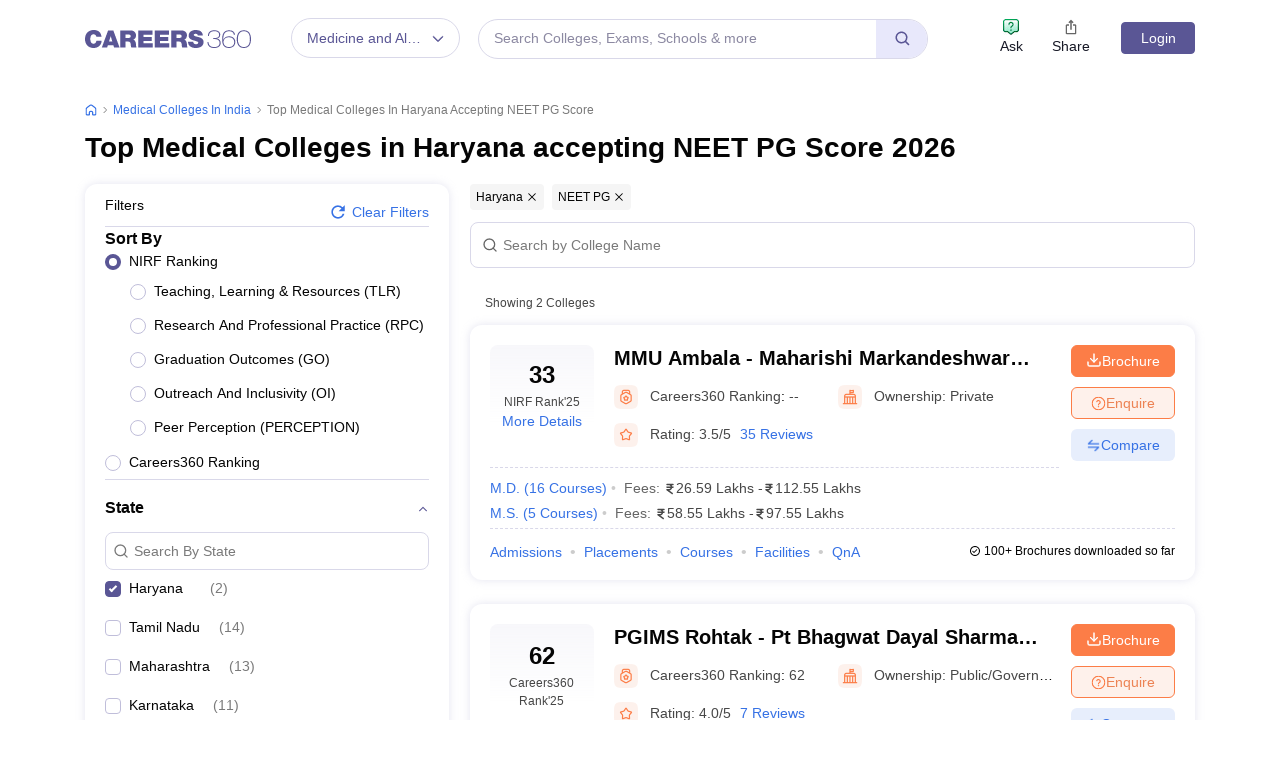

--- FILE ---
content_type: text/html; charset=UTF-8
request_url: https://geolocation-db.com/json/
body_size: 78
content:
{"country_code":"US","country_name":"United States","city":"Columbus","postal":"43215","latitude":39.9653,"longitude":-83.0235,"IPv4":"3.18.213.60","state":"Ohio"}

--- FILE ---
content_type: text/html; charset=utf-8
request_url: https://www.google.com/recaptcha/api2/aframe
body_size: 173
content:
<!DOCTYPE HTML><html><head><meta http-equiv="content-type" content="text/html; charset=UTF-8"></head><body><script nonce="ol9NSaUF7wH4nxvfk-dlSQ">/** Anti-fraud and anti-abuse applications only. See google.com/recaptcha */ try{var clients={'sodar':'https://pagead2.googlesyndication.com/pagead/sodar?'};window.addEventListener("message",function(a){try{if(a.source===window.parent){var b=JSON.parse(a.data);var c=clients[b['id']];if(c){var d=document.createElement('img');d.src=c+b['params']+'&rc='+(localStorage.getItem("rc::a")?sessionStorage.getItem("rc::b"):"");window.document.body.appendChild(d);sessionStorage.setItem("rc::e",parseInt(sessionStorage.getItem("rc::e")||0)+1);localStorage.setItem("rc::h",'1768733843934');}}}catch(b){}});window.parent.postMessage("_grecaptcha_ready", "*");}catch(b){}</script></body></html>